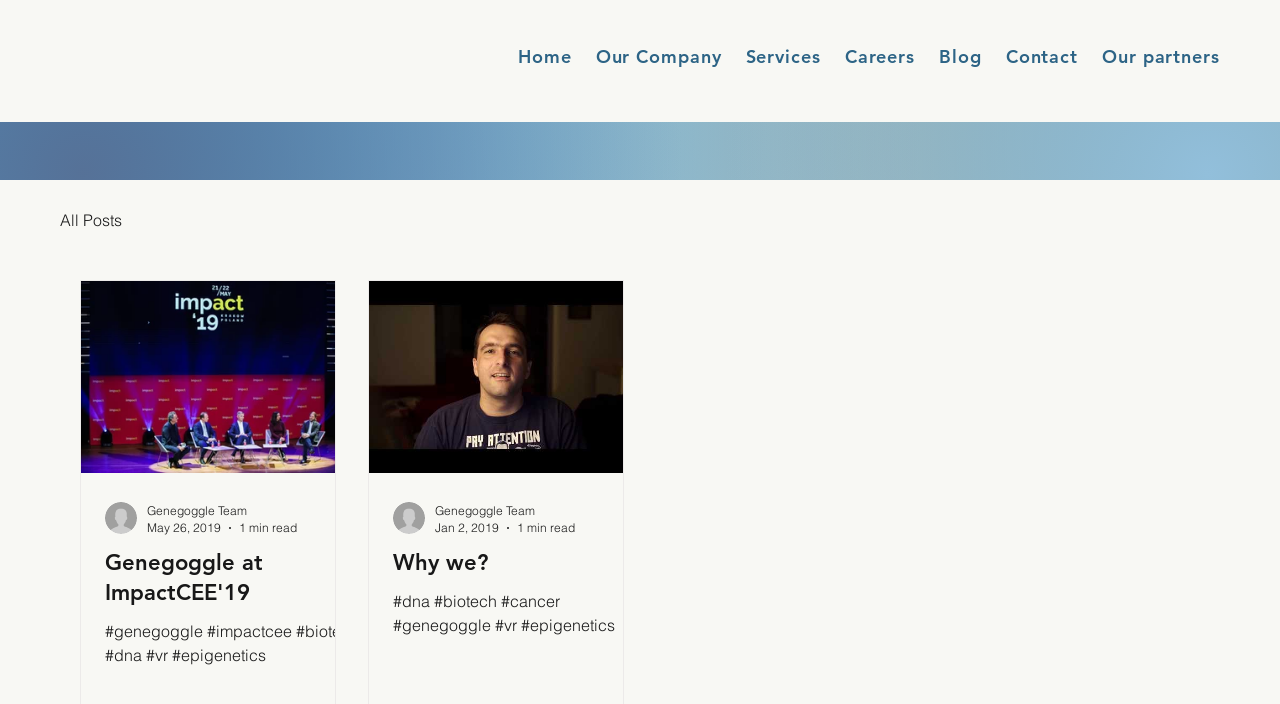

--- FILE ---
content_type: text/css; charset=utf-8
request_url: https://www.genegoggle.com/_serverless/pro-gallery-css-v4-server/layoutCss?ver=2&id=pro-blog&items=0_2000_1333%7C0_480_360&container=280_1120_578.75_720&options=gallerySizeType:px%7CgallerySizePx:292%7CimageMargin:32%7CisRTL:false%7CgalleryLayout:2%7CtitlePlacement:SHOW_BELOW%7CcubeRatio:1.3333333333333333%7CisVertical:true%7CtextBoxHeight:350
body_size: -204
content:
#pro-gallery-pro-blog [data-hook="item-container"][data-idx="0"].gallery-item-container{opacity: 1 !important;display: block !important;transition: opacity .2s ease !important;top: 0px !important;left: 0px !important;right: auto !important;height: 542px !important;width: 256px !important;} #pro-gallery-pro-blog [data-hook="item-container"][data-idx="0"] .gallery-item-common-info-outer{height: 350px !important;} #pro-gallery-pro-blog [data-hook="item-container"][data-idx="0"] .gallery-item-common-info{height: 350px !important;width: 100% !important;} #pro-gallery-pro-blog [data-hook="item-container"][data-idx="0"] .gallery-item-wrapper{width: 256px !important;height: 192px !important;margin: 0 !important;} #pro-gallery-pro-blog [data-hook="item-container"][data-idx="0"] .gallery-item-content{width: 256px !important;height: 192px !important;margin: 0px 0px !important;opacity: 1 !important;} #pro-gallery-pro-blog [data-hook="item-container"][data-idx="0"] .gallery-item-hover{width: 256px !important;height: 192px !important;opacity: 1 !important;} #pro-gallery-pro-blog [data-hook="item-container"][data-idx="0"] .item-hover-flex-container{width: 256px !important;height: 192px !important;margin: 0px 0px !important;opacity: 1 !important;} #pro-gallery-pro-blog [data-hook="item-container"][data-idx="0"] .gallery-item-wrapper img{width: 100% !important;height: 100% !important;opacity: 1 !important;} #pro-gallery-pro-blog [data-hook="item-container"][data-idx="1"].gallery-item-container{opacity: 1 !important;display: block !important;transition: opacity .2s ease !important;top: 0px !important;left: 288px !important;right: auto !important;height: 542px !important;width: 256px !important;} #pro-gallery-pro-blog [data-hook="item-container"][data-idx="1"] .gallery-item-common-info-outer{height: 350px !important;} #pro-gallery-pro-blog [data-hook="item-container"][data-idx="1"] .gallery-item-common-info{height: 350px !important;width: 100% !important;} #pro-gallery-pro-blog [data-hook="item-container"][data-idx="1"] .gallery-item-wrapper{width: 256px !important;height: 192px !important;margin: 0 !important;} #pro-gallery-pro-blog [data-hook="item-container"][data-idx="1"] .gallery-item-content{width: 256px !important;height: 192px !important;margin: 0px 0px !important;opacity: 1 !important;} #pro-gallery-pro-blog [data-hook="item-container"][data-idx="1"] .gallery-item-hover{width: 256px !important;height: 192px !important;opacity: 1 !important;} #pro-gallery-pro-blog [data-hook="item-container"][data-idx="1"] .item-hover-flex-container{width: 256px !important;height: 192px !important;margin: 0px 0px !important;opacity: 1 !important;} #pro-gallery-pro-blog [data-hook="item-container"][data-idx="1"] .gallery-item-wrapper img{width: 100% !important;height: 100% !important;opacity: 1 !important;} #pro-gallery-pro-blog .pro-gallery-prerender{height:542px !important;}#pro-gallery-pro-blog {height:542px !important; width:1120px !important;}#pro-gallery-pro-blog .pro-gallery-margin-container {height:542px !important;}#pro-gallery-pro-blog .pro-gallery {height:542px !important; width:1120px !important;}#pro-gallery-pro-blog .pro-gallery-parent-container {height:542px !important; width:1152px !important;}